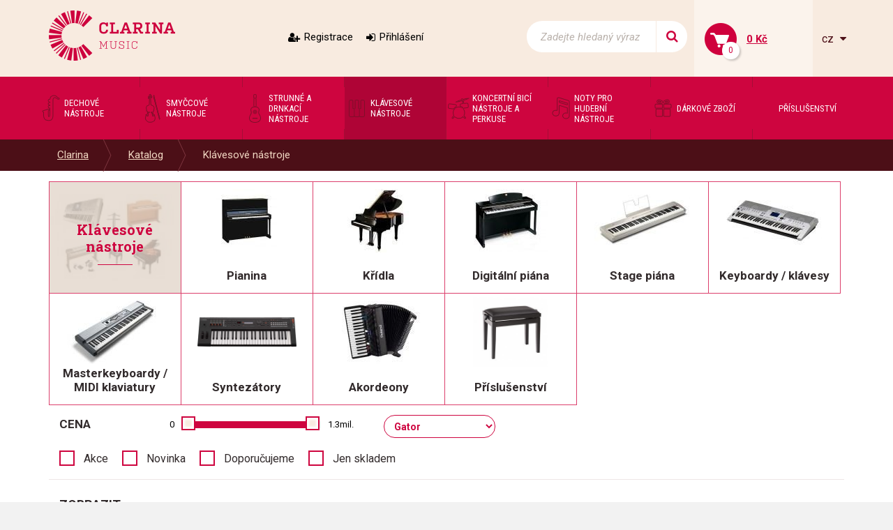

--- FILE ---
content_type: text/html; charset=utf-8
request_url: https://www.clarina.cz/klavesove-nastroje/?f%5Btop_m%5D=Gator&order=costdesc
body_size: 6966
content:
<!DOCTYPE HTML>
<html>
<head>
	<meta charset="utf-8">
	<title>Klávesové nástroje - Hudební nástroje - Clarina music, Gator - Clarina</title>
	<meta name="description" content="Nabídka hudebních nástrojů Clarina Music - Klávesové nástroje">
    <meta name="keywords" content="Keyboardy,klávesy,Křídla,klavíry,Keyboardové ozvučení,Pianina,Elektronické varhany,Digitální Piana,Stage piana,MIDI Masterkeyboardy,Syntezátory,Akordeony,Příslušenství pro klávesové nástroje">
	<meta name="author" content="Clarina.cz">
	<meta name="robots" content="index, follow">
	
	<link rel="shortcut icon" href="/layout/img/favicon.ico" type="image/x-icon">
	
    <meta name="viewport" content="width=device-width, initial-scale=1">



    <link rel="stylesheet" href="/layout/css/project.css?v=eb458054914907d620c0e0ee9f1b5dbd" />

		<!-- Mootools -->
            <script src="/engine/js/MooTools/mootools-1.4.5.core.js?v=eb458054914907d620c0e0ee9f1b5dbd" type="text/javascript"></script>
            <script src="/engine/js/MooTools/mootools-1.4.5.more.js?v=eb458054914907d620c0e0ee9f1b5dbd" type="text/javascript"></script>

        <script src="/engine/js/MooTools/4Moo1/UI/UI.js?v=eb458054914907d620c0e0ee9f1b5dbd" type="text/javascript"></script>
        <script src="/engine/js/MooTools/4Moo1/UI/DragDropEnhance.js?v=eb458054914907d620c0e0ee9f1b5dbd" type="text/javascript"></script>

		<!-- UI -->
            <script src="/engine/js/MooTools/4Moo1/UI/PopUpHTML.js?v=eb458054914907d620c0e0ee9f1b5dbd" type="text/javascript"></script>

            <script src="/engine/js/MooTools/_ui/_ui.js?v=eb458054914907d620c0e0ee9f1b5dbd" type="text/javascript"></script>
            <script src="/engine/js/MooTools/_ui/_ui.Loading.js?v=eb458054914907d620c0e0ee9f1b5dbd" type="text/javascript"></script>
            <script src="/engine/js/MooTools/_ui/_ui.ImagePreloader.js?v=eb458054914907d620c0e0ee9f1b5dbd" type="text/javascript"></script>
            <script src="/engine/js/MooTools/_ui/_ui.ContentToggler.js?v=eb458054914907d620c0e0ee9f1b5dbd" type="text/javascript"></script>
            <script src="/engine/js/MooTools/_ui/_ui.TabView.js?v=eb458054914907d620c0e0ee9f1b5dbd" type="text/javascript"></script>
            
            <script src="/engine/js/MooTools/_ui/_ui.AjaxLoad.js?v=eb458054914907d620c0e0ee9f1b5dbd" type="text/javascript"></script>
            <script src="/engine/js/MooTools/_ui/_ui.AjaxLoad.PopupHtml.js?v=eb458054914907d620c0e0ee9f1b5dbd" type="text/javascript"></script>
			
            <script src="/engine/js/MooTools/_ui/_ui.Slider.js?v=eb458054914907d620c0e0ee9f1b5dbd" type="text/javascript"></script>
            <script src="/engine/js/MooTools/_ui/_ui.Sliders.js?v=eb458054914907d620c0e0ee9f1b5dbd" type="text/javascript"></script>
			
			<script src="/engine/js/MooTools/_ui/_ui.SlideshowSwipe.js?v=eb458054914907d620c0e0ee9f1b5dbd" type="text/javascript"></script>
            <script src="/engine/js/MooTools/_ui/_ui.Slideshow.js?v=eb458054914907d620c0e0ee9f1b5dbd" type="text/javascript"></script>


            <script src="/libs/cerabox/cerabox.min.js?v=eb458054914907d620c0e0ee9f1b5dbd" type="text/javascript"></script>
			<link rel="stylesheet" href="/libs/cerabox/style/cerabox.css">


            <script src="/engine/js/MooTools/_fv.js?v=eb458054914907d620c0e0ee9f1b5dbd" type="text/javascript"></script>

			<script type="text/javascript">
				_fvSetString(FV_ERROR_REQUIRED, "Povinná položka.");
				_fvSetString(FV_ERROR_MIN, "Nedostatečný počet znaků (min. 0).");
				_fvSetString(FV_ERROR_MAX, "Příliš mnoho znaků (max. 0).");
				_fvSetString(FV_ERROR_NUMERIC, "Pole může obsahovat pouze číslice.");
				_fvSetString(FV_ERROR_ALPHA, "Pole může obsahovat pouze znaky.");
				_fvSetString(FV_ERROR_PATTERN, "Nesprávný tvar.");
				_fvSetString(FV_ERROR_EQUALWITH, "Hodnoty se neshodují.");
				_fvSetString(FV_ERROR_AJAX, "Nesprávná hodnota.");
				_fvSetString(FV_ERROR_MINVALUE, "Hodnota je menší než povolená hodnota 0.");
				_fvSetString(FV_ERROR_MAXVALUE, "Hodnota je větší než povolená hodnota 0.");
				_fvSetString(FV_ERROR_PHONE, "Nesprávný tvar telefonu.");
				_fvSetString(FV_ERROR_DATE, "Nesprávný tvar datumu.");
				_fvSetString(FV_ERROR_URL, "Nesprávný tvar adresy.");
				_fvSetString(FV_ERROR_EMAIL, "Nesprávný tvar emailu.");
                _fvSetString(FV_ERROR_STREETWITHNUMBER, "Je třeba zadat ulici včetně čísla popisného.");
			</script>
		
        <script src="/engine/js/MooTools/4Moo1/UI/SuggestionHTML.js?v=eb458054914907d620c0e0ee9f1b5dbd" type="text/javascript"></script>
		
        <link rel="stylesheet" href="/libs/formular/Formular.css">
        <script src="/libs/formular/Formular.js?v=eb458054914907d620c0e0ee9f1b5dbd" type="text/javascript"></script>

    <script src="/engine/js/init.js?v=eb458054914907d620c0e0ee9f1b5dbd" type="text/javascript"></script>
    <script src="/engine/js/MooTools/4Moo1/UI/Rating.js?v=eb458054914907d620c0e0ee9f1b5dbd" type="text/javascript"></script>
	
</head>
<body>
<script>

        "category"

    window.dataLayer = window.dataLayer || [];
    dataLayer.push({
      'ecomm_prodid' : [],
      'ecomm_pagetype' : "category",
      'ecomm_totalvalue' : ""
    });
</script>

<noscript><iframe src="//www.googletagmanager.com/ns.html?id=GTM-KQJRL4"
height="0" width="0" style="display:none;visibility:hidden"></iframe></noscript>
<script>(function(w,d,s,l,i){w[l]=w[l]||[];w[l].push({'gtm.start':
new Date().getTime(),event:'gtm.js'});var f=d.getElementsByTagName(s)[0],
j=d.createElement(s),dl=l!='dataLayer'?'&l='+l:'';j.async=true;j.src=
'//www.googletagmanager.com/gtm.js?id='+i+dl;f.parentNode.insertBefore(j,f);
})(window,document,'script','dataLayer',"GTM-KQJRL4");</script>


<div class="site_header" id="top">
	<div class="container">
					<a href="/" class="logo">
				<img src="/layout/img/theme/logo.png" alt="Clarina" />
			</a>
							<div class="sidebox login box17">
	<div class="inside">
					<a class="register" href="/registrace">Registrace</a>
			<a class="login" href="/prihlaseni" id="idLoginBoxLogin">Přihlášení</a>
			</div>
</div>


<script src="/engine/js/MooTools/4Moo1/UI/Login.js?v=eb458054914907d620c0e0ee9f1b5dbd"></script>
<script>//<![CDATA[
	new Login(
	{
		sidebox:
		{
			btLogin: $('idLoginBoxLogin'),
			btLogout: $('idLoginBoxLogout')
		}
	});
//]]></script>
<script>
	(function(){
		var box = $('idForgotPwdBox');
		if(box) {
			$('idForgotPwdBox').addEvent('click', function(event) {
				event.stop();
				var popup = new _ui.AjaxLoad.PopupHtml(
				{
					element: $('idForgotPwdBox'),
					url: $('idForgotPwdBox').get('href'),
					onSuccess: function(response, hPopup, hReq)
					{
					}
				});
				popup.send();
			});
		}
	})();
</script><div class="sidebox search box18">
	<div class="inside">
		<form method="post" action="/vyhledavani">
			<div class="ui-item-fulltext">
				<input class="text" type="text" name="seastr" value="" autocomplete="off" placeholder="Zadejte hledaný výraz" />
			</div>
			<button title="Side_search_search"></button>
		</form>
	</div>
</div>

	<script>//<![CDATA[
		window.addEvent('domready', function(){
			var ld = new Element('div');
			ld.adopt(new Element('img', {'src': '/layout/img/ui/loading.suggestion.gif'}));
			ld.adopt(new Element('div', {'class': 'text', html: 'Probíhá načítání výsledků, <br/>čekejte prosím.'}));

			var elISearch;
			if(elISearch = $(document).getElement('.sidebox.search input[name=seastr]'))
			{
				new SuggestionHTML(elISearch,
				{
					'url': '/vyhledavani',
					'imgLoadingSrc': '/layout/img/ui/loading.suggestion.gif',
					useLoadingBox: true,
					loadingElement: ld
				});
			}
		});
	//]]></script>
<div class="sidebox basket box19" data-reload="/basket?ajax=1">
	<div class="inside">
	<a class="basklink" title="Váš košík" href="/kosik">
		<div class="count">
			0		</div>
		<div class="price">
			0 Kč		</div>
	</a>
	
</div>
</div><div class="langswitch">
						<a class="actual" onclick="this.getParent().toggleClass('opened');">
				cz
			</a>
										<ul>
		            <li class="item lang-cz active"><a href="https://www.clarina.cz">Česky</a></li>
		            <li class="item lang-sk"><a href="https://www.clarina.sk">Slovensky</a></li>
		            <li class="item lang-de"><a href="https://www.clarina.cz/de/">Německy</a></li>
			</ul>
</div>			</div>
</div>
<nav class="site_menu">
	<div class="container">
					<div class="menu_prod0 sidebox box1">
		<a class="hotdog" onclick="this.getParent().toggleClass('opened');">Kategorie</a>
	<ul>
			<li class="item1 ">
			<a href="/dechove-nastroje/">
				<div style="background-image:url(/data/imgauto/3/3/menu_dechove.png)"></div>
				<span>Dechové nástroje</span>
			</a>
					</li>
			<li class="item2 ">
			<a href="/smyccove-nastroje/">
				<div style="background-image:url(/data/imgauto/3/3/menu_smyccove.png)"></div>
				<span>Smyčcové nástroje</span>
			</a>
					</li>
			<li class="item3 ">
			<a href="/strunne-a-drnkaci-nastroje/">
				<div style="background-image:url(/data/imgauto/3/3/menu_strune-drnkaci.png)"></div>
				<span>Strunné a drnkací nástroje</span>
			</a>
					</li>
			<li class="item4 active">
			<a href="/klavesove-nastroje/">
				<div style="background-image:url(/data/imgauto/3/3/menu_klavesove.png)"></div>
				<span>Klávesové nástroje</span>
			</a>
					</li>
			<li class="item5 ">
			<a href="/koncertni-bici-nastroje-a-perkuse/">
				<div style="background-image:url(/data/imgauto/3/3/menu_bici-perkuse.png)"></div>
				<span>Koncertní bicí nástroje a perkuse</span>
			</a>
					</li>
			<li class="item6 ">
			<a href="/noty-pro-hudebni-nastroje/">
				<div style="background-image:url(/data/imgauto/3/3/menu_noty.png)"></div>
				<span>Noty pro hudební nástroje</span>
			</a>
					</li>
			<li class="item7 ">
			<a href="/darkove-zbozi/">
				<div style="background-image:url(/data/imgauto/3/3/menu_darky.png)"></div>
				<span>Dárkové zboží</span>
			</a>
					</li>
			<li class="item8 ">
			<a href="/prislusenstvi/-44">
				<div ></div>
				<span>Příslušenství</span>
			</a>
					</li>
		</ul>
</div>			</div>
</nav>
	<nav class="site_pagepath">
		<div class="container">
			<ul>
                        <li >
				<a href="/" title="Clarina" title="Clarina">Clarina</a>
							</li>
                    <li >
				<a href="/katalog" title="Katalog" title="Katalog">Katalog</a>
							</li>
                    <li >
				<a href="/klavesove-nastroje/" title="Klávesové nástroje" title="Klávesové nástroje">Klávesové nástroje</a>
							</li>
            </ul>

<script>
window.addEvent('click', function(e){
	if(e.target.hasClass('pagepath_toggler') || e.target.getParent('.subs_window') || e.target.hasClass('subs_window')){
		return;
	}
	else{
		document.getElements('.subs_window').getParent().removeClass('opened');
	}
});

</script>		</div>
	</nav>
	<div class="site_content">
		<div class="container">
			<a href="#top" class="jump_up"></a>
			<script src="/engine/js/MooTools/4Moo1/Shop/Basket.js?v=eb458054914907d620c0e0ee9f1b5dbd"></script>
<script src="/engine/js/MooTools/4Moo1/Shop/Favourites.js?v=eb458054914907d620c0e0ee9f1b5dbd"></script>

<style>
    
    .filter_area .filter-f {display:none;}
        
</style>    
    
<div id="shop" class="list">
	        		
			           
			<div class="shop_subcats_small col-md-12 col-sm-12 col-xs-12">
				<div class="row">
                    					<div class="cat_title col-lg-2 col-md-3 col-sm-4 col-xs-12">
						<div class="image" style="background-image: url('/data/imgauto/7/3/Klavesove-nastroje_kt645.jpg');background-size: contain;"></div>
						<div class="text">
							<h1>
																	Klávesové nástroje
															</h1>
						</div>
					</div>
											<a title="Pianina" href="/pianina/" class="item col-lg-2 col-md-3 col-sm-4 col-xs-12">
                            								<div class="image">
									<div>
										<img src="/data/imgauto/7/3/Pianina_kt656.jpg" alt="Pianina" />
									</div>
								</div>
								<h2 class="title">
									Pianina
								</h2>
													</a>
											<a title="Křídla" href="/kridla/" class="item col-lg-2 col-md-3 col-sm-4 col-xs-12">
                            								<div class="image">
									<div>
										<img src="/data/imgauto/7/3/Kridla-klaviry_kt657.jpg" alt="Křídla" />
									</div>
								</div>
								<h2 class="title">
									Křídla
								</h2>
													</a>
											<a title="Digitální piána" href="/digitalni-piana/" class="item col-lg-2 col-md-3 col-sm-4 col-xs-12">
                            								<div class="image">
									<div>
										<img src="/data/imgauto/7/3/Digitalni-Piana_kt653.jpg" alt="Digitální piána" />
									</div>
								</div>
								<h2 class="title">
									Digitální piána
								</h2>
													</a>
											<a title="Stage piána" href="/stage-piana/" class="item col-lg-2 col-md-3 col-sm-4 col-xs-12">
                            								<div class="image">
									<div>
										<img src="/data/imgauto/7/3/Stage-piana_kt652.jpg" alt="Stage piána" />
									</div>
								</div>
								<h2 class="title">
									Stage piána
								</h2>
													</a>
											<a title="Keyboardy / klávesy" href="/keyboardy/klavesy/" class="item col-lg-2 col-md-3 col-sm-4 col-xs-12">
                            								<div class="image">
									<div>
										<img src="/data/imgauto/7/3/Keyboardy-klavesy_kt646.jpg" alt="Keyboardy / klávesy" />
									</div>
								</div>
								<h2 class="title">
									Keyboardy / klávesy
								</h2>
													</a>
											<a title="Masterkeyboardy / MIDI klaviatury" href="/masterkeyboardy/midi-klaviatury/" class="item col-lg-2 col-md-3 col-sm-4 col-xs-12">
                            								<div class="image">
									<div>
										<img src="/data/imgauto/7/3/MIDI-Masterkeyboardy_kt649.jpg" alt="Masterkeyboardy / MIDI klaviatury" />
									</div>
								</div>
								<h2 class="title">
									Masterkeyboardy / MIDI klaviatury
								</h2>
													</a>
											<a title="Syntezátory" href="/syntezatory/" class="item col-lg-2 col-md-3 col-sm-4 col-xs-12">
                            								<div class="image">
									<div>
										<img src="/data/imgauto/5/3/p7.jpg" alt="Syntezátory" />
									</div>
								</div>
								<h2 class="title">
									Syntezátory
								</h2>
													</a>
											<a title="Akordeony" href="/akordeony/" class="item col-lg-2 col-md-3 col-sm-4 col-xs-12">
                            								<div class="image">
									<div>
										<img src="/data/imgauto/7/3/Akordeony_kt660.jpg" alt="Akordeony" />
									</div>
								</div>
								<h2 class="title">
									Akordeony
								</h2>
													</a>
											<a title="Příslušenství" href="/prislusenstvi/-32" class="item col-lg-2 col-md-3 col-sm-4 col-xs-12">
                            								<div class="image">
									<div>
										<img src="/data/imgauto/5/3/p10.jpg" alt="Příslušenství" />
									</div>
								</div>
								<h2 class="title">
									Příslušenství
								</h2>
													</a>
									</div>
			</div>
		

            
            
			<div class="filter_area filter">
			<form action="/klavesove-nastroje/" method="post">
				<input type="hidden" name="[_]" value="1" />
                                                                                                                                                                                                																<div class="filter-top">
		<div class="inside">
			<div class="data">
				                                        												<div class="item range  part_top_c" rel="top_c" data-title="shop_filter_price">
											<div class="menu">
					<h2 class="item_title">Cena</h2>
				</div>
														<div class="slidebar" rel="top_c" data-min="0" data-max="1310590" data-unit="">
					od <input type="text" rel="top_c-f" name="f[top_c][f]" size="4" value="0" /> <span class="unit"></span>
					do <input type="text" rel="top_c-t" name="f[top_c][t]" size="4" value="1310590" /> <span class="unit"></span>
				</div>
						</div>
								
				                                        												<div class="item select  part_top_m" rel="top_m" data-title="">
								
		
							<select name="f[top_m]" rel="top_m">
											<option value="">Výrobce</option>
                    					
											<option value="Gator" selected>Gator</option>
											<option value="Gewa music" >Gewa music</option>
											<option value="HNS" >HNS</option>
											<option value="Kawai" >Kawai</option>
											<option value="König &amp; Meyer" >König & Meyer</option>
											<option value="Korg" >Korg</option>
											<option value="M-AUDIO" >M-AUDIO</option>
											<option value="Orla" >Orla</option>
											<option value="Razzor" >Razzor</option>
											<option value="Ritter" >Ritter</option>
											<option value="Roland" >Roland</option>
											<option value="Stagg" >Stagg</option>
											<option value="Thomann" >Thomann</option>
											<option value="Weltmeister" >Weltmeister</option>
											<option value="Yamaha" >Yamaha</option>
									</select>
                <div style="display: none;">
                    						<a href="/klavesove-nastroje/?f%5Btop_m%5D=Gator&amp;f%5Btop_m%5D=Gator" title="Gator"><span><span>Gator</span></span></a>
											<a href="/klavesove-nastroje/?f%5Btop_m%5D=Gator&amp;f%5Btop_m%5D=Gewa+music" title="Gewa music"><span><span>Gewa music</span></span></a>
											<a href="/klavesove-nastroje/?f%5Btop_m%5D=Gator&amp;f%5Btop_m%5D=HNS" title="HNS"><span><span>HNS</span></span></a>
											<a href="/klavesove-nastroje/?f%5Btop_m%5D=Gator&amp;f%5Btop_m%5D=Kawai" title="Kawai"><span><span>Kawai</span></span></a>
											<a href="/klavesove-nastroje/?f%5Btop_m%5D=Gator&amp;f%5Btop_m%5D=K%C3%B6nig+%26+Meyer" title="König &amp; Meyer"><span><span>König & Meyer</span></span></a>
											<a href="/klavesove-nastroje/?f%5Btop_m%5D=Gator&amp;f%5Btop_m%5D=Korg" title="Korg"><span><span>Korg</span></span></a>
											<a href="/klavesove-nastroje/?f%5Btop_m%5D=Gator&amp;f%5Btop_m%5D=M-AUDIO" title="M-AUDIO"><span><span>M-AUDIO</span></span></a>
											<a href="/klavesove-nastroje/?f%5Btop_m%5D=Gator&amp;f%5Btop_m%5D=Orla" title="Orla"><span><span>Orla</span></span></a>
											<a href="/klavesove-nastroje/?f%5Btop_m%5D=Gator&amp;f%5Btop_m%5D=Razzor" title="Razzor"><span><span>Razzor</span></span></a>
											<a href="/klavesove-nastroje/?f%5Btop_m%5D=Gator&amp;f%5Btop_m%5D=Ritter" title="Ritter"><span><span>Ritter</span></span></a>
											<a href="/klavesove-nastroje/?f%5Btop_m%5D=Gator&amp;f%5Btop_m%5D=Roland" title="Roland"><span><span>Roland</span></span></a>
											<a href="/klavesove-nastroje/?f%5Btop_m%5D=Gator&amp;f%5Btop_m%5D=Stagg" title="Stagg"><span><span>Stagg</span></span></a>
											<a href="/klavesove-nastroje/?f%5Btop_m%5D=Gator&amp;f%5Btop_m%5D=Thomann" title="Thomann"><span><span>Thomann</span></span></a>
											<a href="/klavesove-nastroje/?f%5Btop_m%5D=Gator&amp;f%5Btop_m%5D=Weltmeister" title="Weltmeister"><span><span>Weltmeister</span></span></a>
											<a href="/klavesove-nastroje/?f%5Btop_m%5D=Gator&amp;f%5Btop_m%5D=Yamaha" title="Yamaha"><span><span>Yamaha</span></span></a>
					                </div>
						</div>
								
				                                        												<div class="item toggle  part_top_tgl" rel="top_tgl" data-title="">
									<div class="toggler">
				<button type="button" onclick="this.toggleClass('active');this.getParent('.filter_area.').toggleClass('extended');">Další filtry - srovnávací parametry</button>
			</div>
			
			</div>
								
				                                        												<div class="item bool  part_top_p1" rel="top_p1" data-title="shop_filter_action">
												            							<div class="check">
				<input id="check_id_top_p1" type="checkbox" name="f[top_p1]" value="1" rel="top_p1"  />
				<label for="check_id_top_p1">Akce</label>
				<span class="count-text"></span>
			</div>
			</div>
								
				                                        												<div class="item bool  part_top_p2" rel="top_p2" data-title="shop_filter_new">
												            							<div class="check">
				<input id="check_id_top_p2" type="checkbox" name="f[top_p2]" value="1" rel="top_p2"  />
				<label for="check_id_top_p2">Novinka</label>
				<span class="count-text"></span>
			</div>
			</div>
								
				                                        												<div class="item bool  part_top_p4" rel="top_p4" data-title="shop_filter_rec">
												            							<div class="check">
				<input id="check_id_top_p4" type="checkbox" name="f[top_p4]" value="1" rel="top_p4"  />
				<label for="check_id_top_p4">Doporučujeme</label>
				<span class="count-text"></span>
			</div>
			</div>
								
				                                        												<div class="item bool  part_top_is" rel="top_is" data-title="shop_filter_only_available">
												            							<div class="check">
				<input id="check_id_top_is" type="checkbox" name="f[top_is]" value="1" rel="top_is"  />
				<label for="check_id_top_is">Jen skladem</label>
				<span class="count-text"></span>
			</div>
			</div>
								
							</div>
		</div>
	</div>
						
																<div class="filter-f">
		<div class="inside">
			<div class="data">
				                                        												<div class="item fulltext fulltext part_f_f" rel="f_f" data-title="">
									<div class="text_wrap">
				<input name="f[f_f]" rel="f_f" value="" />
				<button type="submit" class="text_confirm"></button>
			</div>
			</div>
								
							</div>
		</div>
	</div>
						
																<div class="filter-dyn">
		<div class="inside">
			<div class="data">
							</div>
		</div>
	</div>
						
								<noscript>
					<input type="submit" class="submit" value="hledat" />
				</noscript>
				<div class="clearer"></div>
			</form>
		</div>
		
	<script>
		function detect_select_change(){
			$$(".filter_area select").each(function(e){
				var value = e.get('value');
				if(value){
					e.addClass('filtering');
				}
				else {
					e.removeClass('filtering');
				}
			});
		}

		window.addEvent('domready', function() {
			detect_select_change();
		});

		$$(".filter_area select").addEvent("change",function(E){
			detect_select_change();
		});

	</script>

	 
			<div class="content">
			<div class="shop_order_by">
	<div class="title">
		Zobrazit:
	</div>
			<a href="/klavesove-nastroje/?f%5Btop_m%5D=Gator&amp;order=default">
			TOP
		</a>
			<a href="/klavesove-nastroje/?f%5Btop_m%5D=Gator&amp;order=name">
			Názvu A-Z
		</a>
			<a href="/klavesove-nastroje/?f%5Btop_m%5D=Gator&amp;order=namedesc">
			Názvu Z-A
		</a>
			<a href="/klavesove-nastroje/?f%5Btop_m%5D=Gator&amp;order=cost">
			Od nejlevnějšího
		</a>
			<a href="/klavesove-nastroje/?f%5Btop_m%5D=Gator&amp;order=costdesc" class="active">
			Od nejdražšího
		</a>
	</div>


<div id="productsLoaderContainer" class="products">
	<div class="products_list_boxes">
	<div class="row">
			</div>
</div>
	<div class="clearer"></div>
</div>


		</div>        
		

	<div class="clearer"></div>
</div>


	<script src="/engine/js/MooTools/4Moo1/Shop/FilteredList.js?v=eb458054914907d620c0e0ee9f1b5dbd"></script>
    <script type="text/javascript">
        var filterList = null;
		$(window).addEvent('domready',function(){
			filterList = new FilteredList('#shop .filter form','#shop .content',{
				'catchLinksSelector': '#shop .ui_orders_line .order a,#shop .page_switch a,#shop .top_dimensions a,#shop .shop_per_page_footer a, #shop .switch-products-style a, .ui_pagebar a',
                'catchSelectsSelector': '#shop select.pagebar_order',                
				'filterStatesSelector': '#shop .content',
				'filterStatesInjectWhere': 'before',
                'filterStatesClearer': 'Zrušit vše',
                'productsLoader': true,
                'productsLoaderContainer': '#productsLoaderContainer',
                'productsLoaderButton': '#shop button.products_load',
                'productsLoaderItemsSelector' : '#shop .products_list .item',
                'productsLoaderOffset': 0,
                'productsPagebarSelector': '#shop .products_pagebar',
                'productsPagebarSimpleSelector': '#shop .products_pagebar_simple',
                'captionSelector': '#shop h1',
                'changeDocumentTitle': true,
                'documentTitleFixedPart': ' - Clarina'
				});
			filterList.findItems('#shop .filter .item.multiselect.check','check-list');
			filterList.findItems('#shop .filter .item.bool','check');
			filterList.findItems('#shop .filter .item.select','select');
			filterList.findItems('#shop .filter .item.range','range');
			filterList.showFilterStates();
			
			filterList.addEvent('load',function(){
				$('shop').setStyle('opacity','0.5');
			});
			
			filterList.addEvent('loaded',function(){
				$('shop').setStyle('opacity','1');
			});	
			
			var eLd = new Element('div', {'class':'loading'});
			eLd.adopt(new Element('img', {'src': '/layout/img/ui/loading.gif'}));
			eLd.adopt(new Element('div', {'class': 'text', html: 'Probíhá přidání zboží do košíku.'}));
				
			var basketManager = new Basket.AddManager({
				'formSelector': '.products_list form.buy',
				'loadingElement': eLd 
			});
			var favouritesManager = new Favourites.AddManager();
			filterList.addEvent('loaded',function(){
				basketManager.catchLinks();
				basketManager.catchForms();
				favouritesManager.catchLinks();
			});

            		});
	</script>






<script>
	window.addEvent('domready', function() {
		var filter = document.getElement('.filter-dyn .data').children.length > 0;
		if (filter) {
			$$('.filter-top').addClass('extends');
		}
	});
</script>		</div>
	</div>


	<div class="site_jump_up">
		<div class="container">
			<a href="#top" class="jump_up"></a>
		</div>
	</div>

<div class="site_footer">
	<div class="content">
		<div class="inside">
							<div class="sidebox text0 box31">
	<div class="inside">
				<h2><span style="color:#FFFFFF;">CLARINA MUSIC</span></h2>

<p><span style="color:#FFFFFF;"><strong>OD Vágner</strong><br />
Česká 16 -&nbsp;4. patro výtahem nebo po schodech<br />
602 00 Brno, Česká republika</span></p>

<p>&nbsp;</p>

<p><a href="tel:+420603462510"><span style="color:#FFFFFF;">+420&nbsp;739 477&nbsp;786</span></a><span style="color:#FFFFFF;">&nbsp;- prodejna</span><br />
<a href="mailto:info@clarina.cz"><span style="color:#FFFFFF;">prodejna@clarina.cz</span></a></p>

<p>&nbsp;</p>

<p><a href="tel:+420603462510"><span style="color:#FFFFFF;">+420 603 462 510</span></a><span style="color:#FFFFFF;">&nbsp;- majitel firmy</span><br />
<a href="mailto:info@clarina.cz"><span style="color:#FFFFFF;">info@clarina.cz</span></a><span style="color:#FFFFFF;">&nbsp; &nbsp; &nbsp; &nbsp; &nbsp;</span></p>

<p><span style="color:#FFFFFF;">&nbsp; &nbsp; &nbsp; &nbsp;</span></p>

<p><span style="color:#FFFFFF;"><font face="Arial"><strong><font style="font-size: 9pt;">Po-Pá&nbsp; &nbsp;&nbsp;</font></strong><font style="font-size: 9pt;">9:00 – 18:00 hod. (24.12.2025 - 4.1.2026 zavřeno)</font></font><br />
<strong style="font-family: Arial;">So&nbsp; &nbsp; &nbsp; &nbsp; &nbsp;</strong><font style="font-family: Arial; font-size: 9pt;">9:00 – 12:30 hod.</font><br />
<font style="font-size: 9pt; font-family: Arial;"><strong>Ne&nbsp; &nbsp; &nbsp; &nbsp; &nbsp;&nbsp;</strong>Zavřeno</font></span></p>

<p><span style="color:#FFFFFF;">V urgentních případech volejte 603 462 510</span></p>

	</div>
</div>					</div>
	</div>
	<div class="map"></div>
</div>
<div class="site_footer_menu">
	<div class="container">
		<div class="row">
							<div class="payment_method col-lg-3 col-md-6 col-sm-6 col-xs-12">
	<h2>Platební metody</h2>
	<div class="inside">
				<p><img alt="" src="/data/editor/image/_dev/payment_methods.png" style="width: 153px; height: 67px;" /></p>

<p><img alt="" src="/data/editor/image/_dev/EET.jpg" style="width: 153px; height: 108px;" /></p>

<p>&nbsp;</p>

	</div>
</div><div class="footer_menu col-lg-5 col-md-12 col-sm-12 col-xs-12">
		<div class="row">
					<nav class="col-lg-6 col-md-6 col-sm-6 col-xs-12">
				<h2>Důležité informace</h2>
									<ul>
													<li>
								<a href="/dulezite-informace/jak-nakupovat">Jak nakupovat</a>
							</li>
													<li>
								<a href="/dulezite-informace/obchodni-podminky">Obchodní podmínky</a>
							</li>
													<li>
								<a href="/dulezite-informace/reklamace-zavady-po-prvnim-pouziti">Reklamace závady po prvním použití</a>
							</li>
													<li>
								<a href="/dulezite-informace/reklamacni-formular">Reklamační formulář</a>
							</li>
											</ul>
							</nav>
					<nav class="col-lg-6 col-md-6 col-sm-6 col-xs-12">
				<h2>O společnosti</h2>
									<ul>
													<li>
								<a href="/o-spolecnosti/o-nas">O nás</a>
							</li>
													<li>
								<a href="/o-spolecnosti/sluzby">Služby</a>
							</li>
													<li>
								<a href="/o-spolecnosti/kontakty">Kontakty</a>
							</li>
											</ul>
							</nav>
			</div>
</div>						<div class="social_networks col-lg-4 col-md-6 col-sm-6 col-xs-12">
				<div class="title">Sledujte nás na</div>
				<a href="https://www.facebook.com/ClarinaMusic/" target="_blank" class="facebook"></a>
				<a href="https://www.instagram.com/clarina.brno/" target="_blank" class="instagram"></a>
				<!--<a href="#" target="_blank" class="youtube"></a>-->
			</div>
		</div>
	</div>
</div>
<div class="site_copy">
	<div class="container">
		&copy; 2008-2026, Všechna práva vyhrazena, <strong>Clarina&nbsp;Music</strong>, Česká&nbsp;9, 602&nbsp;00&nbsp;Brno
	</div>
</div>

</div>
<script type="text/javascript" src="/libs/skrollr/skrollr.js"></script>
<script type="text/javascript" src="/libs/lazyload/lazyload.js"></script>
<script type="text/javascript">
	window.addEvent('domready', function() {
		skrollr.init({          
            forceHeight: false,
			mobileCheck: function() {
				//hack - forces mobile version to be off
				return false;
			}
		});
		
		
		var lazyloader = new LazyLoad({ 
			range: 200, 
			realSrcAttribute: "data-src", 
			useFade: true, 
			elements: 'img[data-src]', 
			container: window
			
			
		}); 
	});
</script>


</body>
</html>